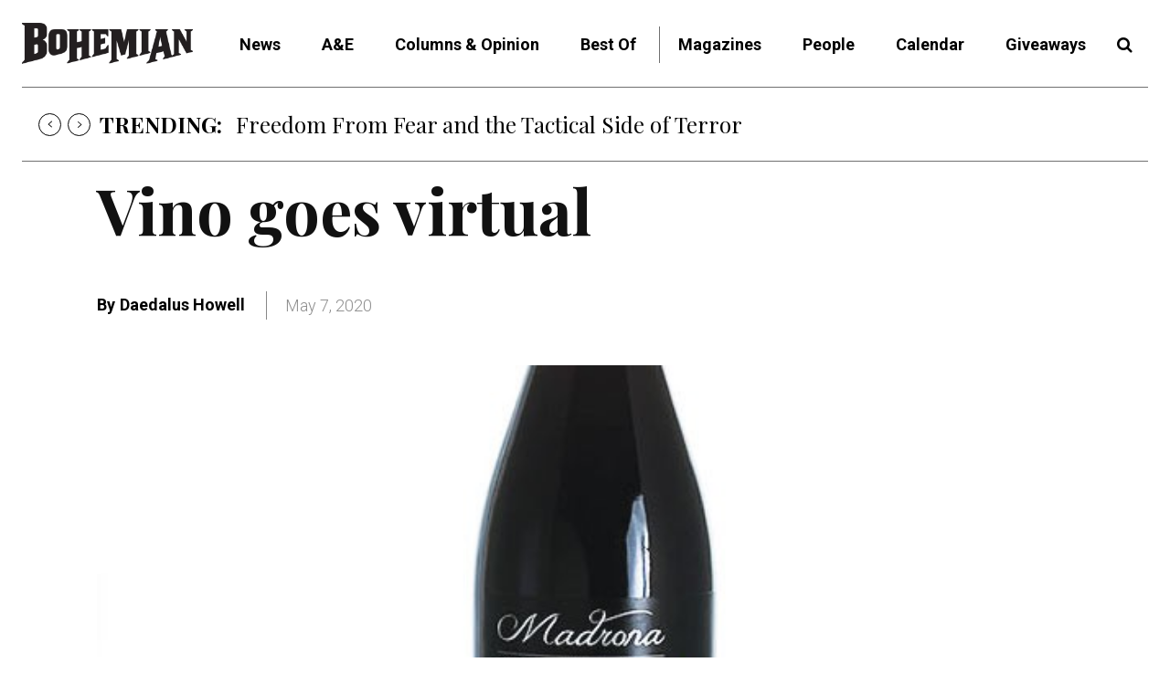

--- FILE ---
content_type: application/javascript
request_url: https://prism.app-us1.com/?a=67896802&u=https%3A%2F%2Fbohemian.com%2Fvino-goes-virtual-1%2F
body_size: 130
content:
window.visitorGlobalObject=window.visitorGlobalObject||window.prismGlobalObject;window.visitorGlobalObject.setVisitorId('51e48f25-9374-4c61-8ff6-31798daa05b4', '67896802');window.visitorGlobalObject.setWhitelistedServices('tracking', '67896802');